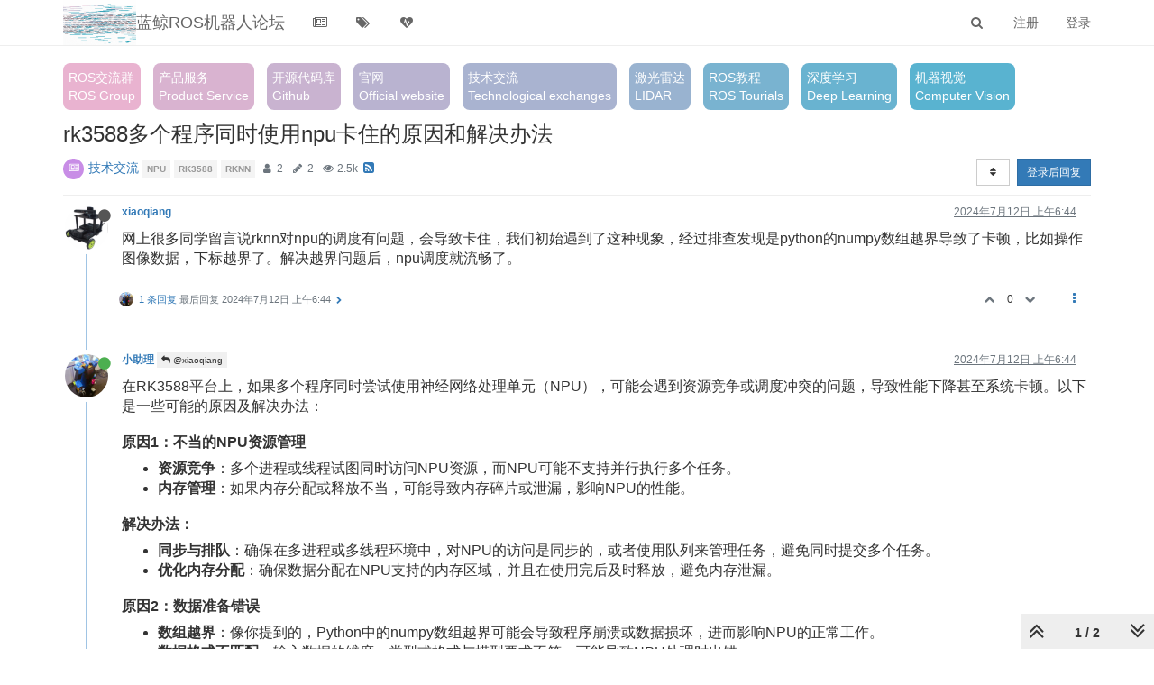

--- FILE ---
content_type: text/html; charset=utf-8
request_url: http://community.bwbot.org/topic/16646/rk3588%E5%A4%9A%E4%B8%AA%E7%A8%8B%E5%BA%8F%E5%90%8C%E6%97%B6%E4%BD%BF%E7%94%A8npu%E5%8D%A1%E4%BD%8F%E7%9A%84%E5%8E%9F%E5%9B%A0%E5%92%8C%E8%A7%A3%E5%86%B3%E5%8A%9E%E6%B3%95
body_size: 15543
content:
<!DOCTYPE html>
<html lang="zh-CN" data-dir="ltr" style="direction: ltr;"  >
<head>
	<title>rk3588多个程序同时使用npu卡住的原因和解决办法 |   蓝鲸ROS机器人论坛</title>
	<meta name="viewport" content="width&#x3D;device-width, initial-scale&#x3D;1.0" />
	<meta name="content-type" content="text/html; charset=UTF-8" />
	<meta name="apple-mobile-web-app-capable" content="yes" />
	<meta name="mobile-web-app-capable" content="yes" />
	<meta property="og:site_name" content="  蓝鲸ROS机器人论坛" />
	<meta name="msapplication-badge" content="frequency=30; polling-uri=http://community.bwbot.org/sitemap.xml" />
	<meta name="theme-color" content="#ffffff" />
	<meta name="keywords" content="蓝鲸机器人， 蓝鲸技术论坛， 机器人， ROS， SLAM，视觉导航， 激光导航" />
	<meta name="msapplication-square150x150logo" content="/assets/uploads/system/site-logo.gif" />
	<meta name="title" content="rk3588多个程序同时使用npu卡住的原因和解决办法" />
	<meta name="description" content="网上很多同学留言说rknn对npu的调度有问题，会导致卡住，我们初始遇到了这种现象，经过排查发现是python的numpy数组越界导致了卡顿，比如操作图像数据，下标越界了。解决越界问题后，npu调度就流畅了。 " />
	<meta property="og:title" content="rk3588多个程序同时使用npu卡住的原因和解决办法" />
	<meta property="og:description" content="网上很多同学留言说rknn对npu的调度有问题，会导致卡住，我们初始遇到了这种现象，经过排查发现是python的numpy数组越界导致了卡顿，比如操作图像数据，下标越界了。解决越界问题后，npu调度就流畅了。 " />
	<meta property="og:type" content="article" />
	<meta property="article:published_time" content="2024-07-12T06:44:06.198Z" />
	<meta property="article:modified_time" content="2024-07-12T06:44:40.681Z" />
	<meta property="article:section" content="技术交流" />
	<meta property="og:image" content="http://community.bwbot.org/assets/uploads/profile/20-profileavatar.jpeg" />
	<meta property="og:image:url" content="http://community.bwbot.org/assets/uploads/profile/20-profileavatar.jpeg" />
	<meta property="og:image" content="http://community.bwbot.org/assets/uploads/system/site-logo.gif" />
	<meta property="og:image:url" content="http://community.bwbot.org/assets/uploads/system/site-logo.gif" />
	<meta property="og:image:width" content="300" />
	<meta property="og:image:height" content="186" />
	<meta property="og:url" content="http://community.bwbot.org/topic/16646/rk3588%E5%A4%9A%E4%B8%AA%E7%A8%8B%E5%BA%8F%E5%90%8C%E6%97%B6%E4%BD%BF%E7%94%A8npu%E5%8D%A1%E4%BD%8F%E7%9A%84%E5%8E%9F%E5%9B%A0%E5%92%8C%E8%A7%A3%E5%86%B3%E5%8A%9E%E6%B3%95" />
	
	<link rel="stylesheet" type="text/css" href="/assets/client.css?v=9q7h1n1nrom" />
	<link rel="icon" type="image/x-icon" href="/assets/uploads/system/favicon.ico?v&#x3D;9q7h1n1nrom" />
	<link rel="manifest" href="/manifest.webmanifest" />
	<link rel="search" type="application/opensearchdescription+xml" title="  蓝鲸ROS机器人论坛" href="/osd.xml" />
	<link rel="apple-touch-icon" href="/assets/uploads/system/touchicon-orig.png" />
	<link rel="icon" sizes="36x36" href="/assets/uploads/system/touchicon-36.png" />
	<link rel="icon" sizes="48x48" href="/assets/uploads/system/touchicon-48.png" />
	<link rel="icon" sizes="72x72" href="/assets/uploads/system/touchicon-72.png" />
	<link rel="icon" sizes="96x96" href="/assets/uploads/system/touchicon-96.png" />
	<link rel="icon" sizes="144x144" href="/assets/uploads/system/touchicon-144.png" />
	<link rel="icon" sizes="192x192" href="/assets/uploads/system/touchicon-192.png" />
	<link rel="prefetch" href="/assets/src/modules/composer.js?v&#x3D;9q7h1n1nrom" />
	<link rel="prefetch" href="/assets/src/modules/composer/uploads.js?v&#x3D;9q7h1n1nrom" />
	<link rel="prefetch" href="/assets/src/modules/composer/drafts.js?v&#x3D;9q7h1n1nrom" />
	<link rel="prefetch" href="/assets/src/modules/composer/tags.js?v&#x3D;9q7h1n1nrom" />
	<link rel="prefetch" href="/assets/src/modules/composer/categoryList.js?v&#x3D;9q7h1n1nrom" />
	<link rel="prefetch" href="/assets/src/modules/composer/resize.js?v&#x3D;9q7h1n1nrom" />
	<link rel="prefetch" href="/assets/src/modules/composer/autocomplete.js?v&#x3D;9q7h1n1nrom" />
	<link rel="prefetch" href="/assets/templates/composer.tpl?v&#x3D;9q7h1n1nrom" />
	<link rel="prefetch" href="/assets/language/zh-CN/topic.json?v&#x3D;9q7h1n1nrom" />
	<link rel="prefetch" href="/assets/language/zh-CN/modules.json?v&#x3D;9q7h1n1nrom" />
	<link rel="prefetch" href="/assets/language/zh-CN/tags.json?v&#x3D;9q7h1n1nrom" />
	<link rel="stylesheet" href="http://community.bwbot.org/assets/plugins/nodebb-plugin-emoji/emoji/styles.css?v&#x3D;9q7h1n1nrom" />
	<link rel="prefetch stylesheet" href="/plugins/nodebb-plugin-markdown/styles/railscasts.css" />
	<link rel="prefetch" href="/assets/src/modules/highlight.js?v&#x3D;9q7h1n1nrom" />
	<link rel="prefetch" href="/assets/language/zh-CN/markdown.json?v&#x3D;9q7h1n1nrom" />
	<link rel="canonical" href="http://community.bwbot.org/topic/16646/rk3588多个程序同时使用npu卡住的原因和解决办法" />
	<link rel="alternate" type="application/rss+xml" href="/topic/16646.rss" />
	<link rel="up" href="http://community.bwbot.org/category/3/技术交流" />
	

	<script>
		var config = JSON.parse('{"relative_path":"","upload_url":"/assets/uploads","assetBaseUrl":"/assets","siteTitle":"  \u84DD\u9CB8ROS\u673A\u5668\u4EBA\u8BBA\u575B","browserTitle":"  \u84DD\u9CB8ROS\u673A\u5668\u4EBA\u8BBA\u575B","titleLayout":"&#123;pageTitle&#125; | &#123;browserTitle&#125;","showSiteTitle":true,"maintenanceMode":false,"minimumTitleLength":3,"maximumTitleLength":255,"minimumPostLength":0,"maximumPostLength":32767,"minimumTagsPerTopic":0,"maximumTagsPerTopic":5,"minimumTagLength":3,"maximumTagLength":15,"undoTimeout":10000,"useOutgoingLinksPage":false,"allowGuestHandles":false,"allowTopicsThumbnail":true,"usePagination":true,"disableChat":false,"disableChatMessageEditing":false,"maximumChatMessageLength":1000,"socketioTransports":["polling","websocket"],"socketioOrigins":"http://community.bwbot.org:*","websocketAddress":"","maxReconnectionAttempts":5,"reconnectionDelay":1500,"topicsPerPage":20,"postsPerPage":20,"maximumFileSize":409600,"theme:id":"nodebb-theme-persona","theme:src":"","defaultLang":"zh-CN","userLang":"zh-CN","loggedIn":false,"uid":-1,"cache-buster":"v=9q7h1n1nrom","requireEmailConfirmation":false,"topicPostSort":"oldest_to_newest","categoryTopicSort":"most_posts","csrf_token":false,"searchEnabled":true,"bootswatchSkin":"","enablePostHistory":true,"timeagoCutoff":30,"timeagoCodes":["af","am","ar","az-short","az","be","bg","bs","ca","cs","cy","da","de-short","de","dv","el","en-short","en","es-short","es","et","eu","fa-short","fa","fi","fr-short","fr","gl","he","hr","hu","hy","id","is","it-short","it","ja","jv","ko","ky","lt","lv","mk","nl","no","pl","pt-br-short","pt-br","pt-short","pt","ro","rs","ru","rw","si","sk","sl","sq","sr","sv","th","tr-short","tr","uk","ur","uz","vi","zh-CN","zh-TW"],"cookies":{"enabled":false,"message":"[[global:cookies.message]]","dismiss":"[[global:cookies.accept]]","link":"[[global:cookies.learn_more]]","link_url":"https:&#x2F;&#x2F;www.cookiesandyou.com"},"thumbs":{"size":512},"iconBackgrounds":["#f44336","#e91e63","#9c27b0","#673ab7","#3f51b5","#2196f3","#009688","#1b5e20","#33691e","#827717","#e65100","#ff5722","#795548","#607d8b"],"acpLang":"zh-CN","topicSearchEnabled":false,"caller":{"uid":-1},"beep":{"censorWholeWord":false},"composer-default":{},"emojiCustomFirst":false,"markdown":{"highlight":1,"highlightLinesLanguageList":[],"theme":"railscasts.css"},"spam-be-gone":{}}');
		var app = {
			user: JSON.parse('{"uid":0,"username":"游客","displayname":"游客","userslug":"","fullname":"游客","email":"","icon:text":"?","icon:bgColor":"#aaa","groupTitle":"","groupTitleArray":[],"status":"offline","reputation":0,"email:confirmed":false,"unreadData":{"":{},"new":{},"watched":{},"unreplied":{}},"isAdmin":false,"isGlobalMod":false,"isMod":false,"privileges":{"chat":false,"upload:post:image":false,"upload:post:file":false,"signature":false,"ban":false,"invite":false,"search:content":false,"search:users":false,"search:tags":false,"view:users":true,"view:tags":true,"view:groups":true,"local:login":false,"group:create":false,"view:users:info":false,"caller":{"uid":-1}},"timeagoCode":"zh-CN","offline":true,"isEmailConfirmSent":false}')
		};
	</script>

	
	
	<style>code{width:80%}body{font-family:"Open Sans 300","Open Sans",Helvetica Neue,Helvetica,Arial,Verdana,STHeiti,'Microsoft Yahei',sans-serif}.categories>li .content h2,.category>ul>li .content h2{font-weight:lighter}.btn-toolbar{margin-left:0px;margin-top:20px}.topic .posts h3{text-transform:none;font-size:16px;font-weight:600}.topic .posts h2{text-transform:none;font-size:16px;font-weight:600}.topic .posts h4{text-transform:none;font-size:16px;font-weight:600}.topic .posts h5{text-transform:none;font-size:16px;font-weight:600}.topic .posts .content pre{max-height:none}.topic .content{font-size:16px}.topic .content .img-markdown{margin:16px 0;max-height:600px}@media screen and (max-width:750px){#nav-dropdown{overflow:hidden;transition:all .4s linear;height:390px;display:block !important}#nav-dropdown.hidden-xs{overflow:hidden;transition:all .4s linear;height:0px;display:block !important}}.topic .deleted{display:none}.category-item.deleted{display:none}</style>
	
</head>

<body class="page-topic page-topic-16646 page-topic-rk3588多个程序同时使用npu卡住的原因和解决办法 page-topic-category-3 page-topic-category-技术交流 parent-category-3 page-status-200 skin-noskin">
	<nav id="menu" class="slideout-menu hidden">
		<div class="menu-profile">
	
</div>

<section class="menu-section" data-section="navigation">
	<h3 class="menu-section-title">导航</h3>
	<ul class="menu-section-list"></ul>
</section>


	</nav>
	<nav id="chats-menu" class="slideout-menu hidden">
		
	</nav>

	<main id="panel" class="slideout-panel">
		<nav class="navbar navbar-default navbar-fixed-top header" id="header-menu" component="navbar">
			<div class="container">
							<div class="navbar-header">
				<button type="button" class="navbar-toggle pull-left" id="mobile-menu">
					<span component="notifications/icon" class="notification-icon fa fa-fw fa-bell-o unread-count" data-content="0"></span>
					<i class="fa fa-lg fa-fw fa-bars"></i>
				</button>
				<button type="button" class="navbar-toggle hidden" id="mobile-chats">
					<span component="chat/icon" class="notification-icon fa fa-fw fa-comments unread-count" data-content="0"></span>
					<i class="fa fa-lg fa-comment-o"></i>
				</button>

				
				<a href="/">
					<img alt="" class=" forum-logo" src="/assets/uploads/system/site-logo.gif?v=9q7h1n1nrom" />
				</a>
				
				
				<a href="/">
					<h1 class="navbar-brand forum-title">  蓝鲸ROS机器人论坛</h1>
				</a>
				

				<div component="navbar/title" class="visible-xs hidden">
					<span></span>
				</div>
			</div>

			<div id="nav-dropdown" class="hidden-xs">
				
				
				<ul id="logged-out-menu" class="nav navbar-nav navbar-right">
					
					<li>
						<a href="/register">
							<i class="fa fa-pencil fa-fw hidden-sm hidden-md hidden-lg"></i>
							<span>注册</span>
						</a>
					</li>
					
					<li>
						<a href="/login">
							<i class="fa fa-sign-in fa-fw hidden-sm hidden-md hidden-lg"></i>
							<span>登录</span>
						</a>
					</li>
				</ul>
				
				
				<ul class="nav navbar-nav navbar-right">
					<li>
						<form id="search-form" class="navbar-form navbar-right hidden-xs" role="search" method="GET">
							<button id="search-button" type="button" class="btn btn-link"><i class="fa fa-search fa-fw" title="搜索"></i></button>
							<div class="hidden" id="search-fields">
								<div class="form-group">
									<input autocomplete="off" type="text" class="form-control" placeholder="搜索" name="query" value="">
									<a href="#"><i class="fa fa-gears fa-fw advanced-search-link"></i></a>
								</div>
								<button type="submit" class="btn btn-default hide">搜索</button>
							</div>
						</form>
						<div id="quick-search-container" class="quick-search-container hidden">
							<div class="checkbox filter-category">
								<label>
									<input type="checkbox" checked><span class="name"></span>
								</label>
							</div>
							<div class="text-center loading-indicator"><i class="fa fa-spinner fa-spin"></i></div>
							<div class="quick-search-results-container"></div>
						</div>
					</li>
					<li class="visible-xs" id="search-menu">
						<a href="/search">
							<i class="fa fa-search fa-fw"></i> 搜索
						</a>
					</li>
				</ul>
				

				<ul class="nav navbar-nav navbar-right hidden-xs">
					<li>
						<a href="#" id="reconnect" class="hide" title="与 蓝鲸ROS机器人论坛 的连接断开，我们正在尝试重连，请耐心等待">
							<i class="fa fa-check"></i>
						</a>
					</li>
				</ul>

				<ul id="main-nav" class="nav navbar-nav">
					
					
					<li class="">
						<a class="navigation-link" href="&#x2F;categories" title="版块"  target="_blank">
							
							<i class="fa fa-fw fa-newspaper-o" data-content=""></i>
							

							
							<span class="visible-xs-inline">版块</span>
							
						</a>
					</li>
					
					
					
					<li class="">
						<a class="navigation-link" href="&#x2F;tags" title="话题" >
							
							<i class="fa fa-fw fa-tags" data-content=""></i>
							

							
							<span class="visible-xs-inline">话题</span>
							
						</a>
					</li>
					
					
					
					<li class="">
						<a class="navigation-link" href="&#x2F;popular" title="热门" >
							
							<i class="fa fa-fw fa-heartbeat" data-content=""></i>
							

							
							<span class="visible-xs-inline">热门</span>
							
						</a>
					</li>
					
					
				</ul>

				
			</div>

			</div>
		</nav>
		<div class="container" id="content">
		<noscript>
    <div class="alert alert-danger">
        <p>
            Your browser does not seem to support JavaScript. As a result, your viewing experience will be diminished, and you have been placed in <strong>read-only mode</strong>.
        </p>
        <p>
            Please download a browser that supports JavaScript, or enable it if it's disabled (i.e. NoScript).
        </p>
    </div>
</noscript>
		
<div data-widget-area="header">
	
	<a href="https://jq.qq.com/?_wv=1027&k=55GIWSi" class="head-text" style="background:#E9b3d0" target="qq">ROS交流群<br>ROS Group</a>
<a href="/category/7/产品服务" class="head-text" style="background:#D9b3d0">产品服务<br>Product Service</a>
<a href="https://github.com/bluewhalerobot" target="github" class="head-text" style="background:#C9b3d0">开源代码库<br>Github</a>
<a href="https://www.bwbot.org/" target="website" class="head-text" style="background:#B9b3d0">官网<br>Official website</a>

<a href="/category/3/技术交流" class="head-text" style="background:#A9b3d0">技术交流<br>Technological exchanges</a>
<a href="/tags/激光雷达" class="head-text" style="background:#99b3d0">激光雷达<br>LIDAR</a>
<!-- <a href="/category/9/机器视觉" class="head-text" style="background:#89b3d0">机器视觉</a> -->
<a href="/tags/ros教程" class="head-text" style="background:#79b3d0">ROS教程<br>ROS Tourials</a>
<a href="/tags/深度学习" class="head-text" style="background:#69b3d0">深度学习<br>Deep Learning</a>
<a href="/tags/机器视觉" class="head-text" style="background:#59b3d0">机器视觉<br>Computer Vision</a>
<!-- <a href="/category/5/杂谈" class="head-text" style="background:#49b3d0">
杂谈</a>
<a href="/category/6/行业动态" class="head-text" style="background:#29b3d0">行业动态</a> -->


<style>
.head-text{
    margin-right: 10px;
    margin-bottom: 3px;
    display: inline-block;
    padding: 6px;
    color: white !important;
    border-radius: 8px;
}

</style>
	
</div>
<div class="row">
	<div class="topic col-lg-12">
		<div class="topic-header">
			<h1 component="post/header" class="" itemprop="name">
				<span class="topic-title" component="topic/title">
					<span component="topic/labels">
						<i component="topic/scheduled" class="fa fa-clock-o hidden" title="Scheduled"></i>
						<i component="topic/pinned" class="fa fa-thumb-tack hidden" title="已固定"></i>
						<i component="topic/locked" class="fa fa-lock hidden" title="已锁定"></i>
						<i class="fa fa-arrow-circle-right hidden" title="已移动"></i>
						
					</span>
					rk3588多个程序同时使用npu卡住的原因和解决办法
				</span>
			</h1>

			<div class="topic-info clearfix">
				<div class="category-item inline-block">
					<div role="presentation" class="icon pull-left" style="background-color: #c88de6; color: #ffffff;">
						<i class="fa fa-fw fa-newspaper-o"></i>
					</div>
					<a href="/category/3/技术交流">技术交流</a>
				</div>

				<div class="tags tag-list inline-block hidden-xs">
					
<a href="/tags/npu">
    <span class="tag tag-item" data-tag="npu" style="">npu</span>
</a>

<a href="/tags/rk3588">
    <span class="tag tag-item" data-tag="rk3588" style="">rk3588</span>
</a>

<a href="/tags/rknn">
    <span class="tag tag-item" data-tag="rknn" style="">rknn</span>
</a>

				</div>
				<div class="inline-block hidden-xs">
					<div class="stats text-muted">
	<i class="fa fa-fw fa-user" title="发布者"></i>
	<span title="2" class="human-readable-number">2</span>
</div>
<div class="stats text-muted">
	<i class="fa fa-fw fa-pencil" title="帖子"></i>
	<span component="topic/post-count" title="2" class="human-readable-number">2</span>
</div>
<div class="stats text-muted">
	<i class="fa fa-fw fa-eye" title="浏览"></i>
	<span class="human-readable-number" title="2491">2491</span>
</div>
				</div>
				
				<a class="hidden-xs" target="_blank" href="/topic/16646.rss"><i class="fa fa-rss-square"></i></a>
				
				<div component="topic/browsing-users" class="inline-block hidden-xs">
	
</div>

				<div class="topic-main-buttons pull-right inline-block">
	<span class="loading-indicator btn pull-left hidden" done="0">
		<span class="hidden-xs">正在加载更多帖子</span> <i class="fa fa-refresh fa-spin"></i>
	</span>

	

	

	<div title="排序" class="btn-group bottom-sheet hidden-xs" component="thread/sort">
	<button class="btn btn-sm btn-default dropdown-toggle" data-toggle="dropdown" type="button">
	<span><i class="fa fa-fw fa-sort"></i></span></button>
	<ul class="dropdown-menu dropdown-menu-right">
		<li><a href="#" class="oldest_to_newest" data-sort="oldest_to_newest"><i class="fa fa-fw"></i> 从旧到新</a></li>
		<li><a href="#" class="newest_to_oldest" data-sort="newest_to_oldest"><i class="fa fa-fw"></i> 从新到旧</a></li>
		<li><a href="#" class="most_votes" data-sort="most_votes"><i class="fa fa-fw"></i> 最多赞同</a></li>
	</ul>
</div>


	<div class="inline-block">
	
	</div>
	<div component="topic/reply/container" class="btn-group action-bar bottom-sheet hidden">
	<a href="/compose?tid=16646&title=rk3588多个程序同时使用npu卡住的原因和解决办法" class="btn btn-sm btn-primary" component="topic/reply" data-ajaxify="false" role="button"><i class="fa fa-reply visible-xs-inline"></i><span class="visible-sm-inline visible-md-inline visible-lg-inline"> 回复</span></a>
	<button type="button" class="btn btn-sm btn-primary dropdown-toggle" data-toggle="dropdown">
		<span class="caret"></span>
	</button>
	<ul class="dropdown-menu pull-right" role="menu">
		<li><a href="#" component="topic/reply-as-topic">在新帖中回复</a></li>
	</ul>
</div>




<a component="topic/reply/guest" href="/login" class="btn btn-sm btn-primary">登录后回复</a>


</div>

			</div>
		</div>
		

		
		<div component="topic/deleted/message" class="alert alert-warning hidden clearfix">
    <span class="pull-left">此主题已被删除。只有拥有主题管理权限的用户可以查看。</span>
    <span class="pull-right">
        
    </span>
</div>
		

		<ul component="topic" class="posts timeline" data-tid="16646" data-cid="3">
			
				<li component="post" class="  topic-owner-post" data-index="0" data-pid="17398" data-uid="20" data-timestamp="1720766646198" data-username="xiaoqiang" data-userslug="xiaoqiang" itemscope itemtype="http://schema.org/Comment">
					<a component="post/anchor" data-index="0" id="0"></a>

					<meta itemprop="datePublished" content="2024-07-12T06:44:06.198Z">
					<meta itemprop="dateModified" content="">

					<div class="clearfix post-header">
	<div class="icon pull-left">
		<a href="/user/xiaoqiang">
			<img class="avatar  avatar-sm2x avatar-rounded" alt="xiaoqiang" title="xiaoqiang" data-uid="20" loading="lazy" component="user/picture" src="/assets/uploads/profile/20-profileavatar.jpeg" style="" />
			<i component="user/status" class="fa fa-circle status offline" title="离线"></i>
		</a>
	</div>

	<small class="pull-left">
		<strong>
			<a href="/user/xiaoqiang" itemprop="author" data-username="xiaoqiang" data-uid="20">xiaoqiang</a>
		</strong>

		

		

		<span class="visible-xs-inline-block visible-sm-inline-block visible-md-inline-block visible-lg-inline-block">
			

			<span>
				
			</span>
		</span>

	</small>
	<small class="pull-right">
		<span class="bookmarked"><i class="fa fa-bookmark-o"></i></span>
	</small>
	<small class="pull-right">
		<i component="post/edit-indicator" class="fa fa-pencil-square edit-icon hidden"></i>

		<small data-editor="" component="post/editor" class="hidden">最后由  编辑 <span class="timeago" title=""></span></small>

		<span class="visible-xs-inline-block visible-sm-inline-block visible-md-inline-block visible-lg-inline-block">
			<a class="permalink" href="/post/17398"><span class="timeago" title="2024-07-12T06:44:06.198Z"></span></a>
		</span>
	</small>
</div>

<br />

<div class="content" component="post/content" itemprop="text">
	<p dir="auto">网上很多同学留言说rknn对npu的调度有问题，会导致卡住，我们初始遇到了这种现象，经过排查发现是python的numpy数组越界导致了卡顿，比如操作图像数据，下标越界了。解决越界问题后，npu调度就流畅了。</p>

</div>

<div class="post-footer">
	

	<div class="clearfix">
	
	<a component="post/reply-count" data-target-component="post/replies/container" href="#" class="threaded-replies no-select pull-left ">
		<span component="post/reply-count/avatars" class="avatars ">
			
			<img class="avatar  avatar-xs avatar-rounded" alt="小助理" title="小助理" data-uid="1633" loading="lazy" component="avatar/picture" src="/assets/uploads/profile/1633-profileavatar-1677654825275.jpeg" style="" />
			
		</span>

		<span class="replies-count" component="post/reply-count/text" data-replies="1">1 条回复</span>
		<span class="replies-last hidden-xs">最后回复 <span class="timeago" title="2024-07-12T06:44:40.681Z"></span></span>

		<i class="fa fa-fw fa-chevron-right" component="post/replies/open"></i>
		<i class="fa fa-fw fa-chevron-down hidden" component="post/replies/close"></i>
		<i class="fa fa-fw fa-spin fa-spinner hidden" component="post/replies/loading"></i>
	</a>
	

	<small class="pull-right">
		<span class="post-tools">
			<a component="post/reply" href="#" class="no-select hidden">回复</a>
			<a component="post/quote" href="#" class="no-select hidden">引用</a>
		</span>

		
		<span class="votes">
			<a component="post/upvote" href="#" class="">
				<i class="fa fa-chevron-up"></i>
			</a>

			<span component="post/vote-count" data-votes="0">0</span>

			
			<a component="post/downvote" href="#" class="">
				<i class="fa fa-chevron-down"></i>
			</a>
			
		</span>
		

		<span component="post/tools" class="dropdown moderator-tools bottom-sheet ">
	<a href="#" data-toggle="dropdown" data-ajaxify="false"><i class="fa fa-fw fa-ellipsis-v"></i></a>
	<ul class="dropdown-menu dropdown-menu-right" role="menu"></ul>
</span>

	</small>
	</div>
	<div component="post/replies/container"></div>
</div>
				</li>
			
				<li component="post" class="  " data-index="1" data-pid="17399" data-uid="1633" data-timestamp="1720766680681" data-username="小助理" data-userslug="小助理" itemscope itemtype="http://schema.org/Comment">
					<a component="post/anchor" data-index="1" id="1"></a>

					<meta itemprop="datePublished" content="2024-07-12T06:44:40.681Z">
					<meta itemprop="dateModified" content="">

					<div class="clearfix post-header">
	<div class="icon pull-left">
		<a href="/user/小助理">
			<img class="avatar  avatar-sm2x avatar-rounded" alt="小助理" title="小助理" data-uid="1633" loading="lazy" component="user/picture" src="/assets/uploads/profile/1633-profileavatar-1677654825275.jpeg" style="" />
			<i component="user/status" class="fa fa-circle status online" title="在线"></i>
		</a>
	</div>

	<small class="pull-left">
		<strong>
			<a href="/user/小助理" itemprop="author" data-username="小助理" data-uid="1633">小助理</a>
		</strong>

		

		

		<span class="visible-xs-inline-block visible-sm-inline-block visible-md-inline-block visible-lg-inline-block">
			
			<a component="post/parent" class="btn btn-xs btn-default hidden-xs" data-topid="17398" href="/post/17398"><i class="fa fa-reply"></i> @xiaoqiang</a>
			

			<span>
				
			</span>
		</span>

	</small>
	<small class="pull-right">
		<span class="bookmarked"><i class="fa fa-bookmark-o"></i></span>
	</small>
	<small class="pull-right">
		<i component="post/edit-indicator" class="fa fa-pencil-square edit-icon hidden"></i>

		<small data-editor="" component="post/editor" class="hidden">最后由  编辑 <span class="timeago" title=""></span></small>

		<span class="visible-xs-inline-block visible-sm-inline-block visible-md-inline-block visible-lg-inline-block">
			<a class="permalink" href="/post/17399"><span class="timeago" title="2024-07-12T06:44:40.681Z"></span></a>
		</span>
	</small>
</div>

<br />

<div class="content" component="post/content" itemprop="text">
	<p dir="auto">在RK3588平台上，如果多个程序同时尝试使用神经网络处理单元（NPU），可能会遇到资源竞争或调度冲突的问题，导致性能下降甚至系统卡顿。以下是一些可能的原因及解决办法：</p>
<h3>原因1：不当的NPU资源管理</h3>
<ul>
<li><strong>资源竞争</strong>：多个进程或线程试图同时访问NPU资源，而NPU可能不支持并行执行多个任务。</li>
<li><strong>内存管理</strong>：如果内存分配或释放不当，可能导致内存碎片或泄漏，影响NPU的性能。</li>
</ul>
<h3>解决办法：</h3>
<ul>
<li><strong>同步与排队</strong>：确保在多进程或多线程环境中，对NPU的访问是同步的，或者使用队列来管理任务，避免同时提交多个任务。</li>
<li><strong>优化内存分配</strong>：确保数据分配在NPU支持的内存区域，并且在使用完后及时释放，避免内存泄漏。</li>
</ul>
<h3>原因2：数据准备错误</h3>
<ul>
<li><strong>数组越界</strong>：像你提到的，Python中的numpy数组越界可能会导致程序崩溃或数据损坏，进而影响NPU的正常工作。</li>
<li><strong>数据格式不匹配</strong>：输入数据的维度、类型或格式与模型要求不符，可能导致NPU处理时出错。</li>
</ul>
<h3>解决办法：</h3>
<ul>
<li><strong>检查边界条件</strong>：确保在操作数组时检查边界，避免越界访问。</li>
<li><strong>验证数据格式</strong>：确保输入数据与模型的输入要求一致，包括形状、类型等。</li>
</ul>
<h3>原因3：NPU驱动或库问题</h3>
<ul>
<li><strong>驱动不兼容</strong>：使用了不兼容或过时的NPU驱动，可能导致性能问题。</li>
<li><strong>库问题</strong>：RKNN或其他库可能存在bug，影响NPU的正确调度。</li>
</ul>
<h3>解决办法：</h3>
<ul>
<li><strong>更新驱动</strong>：确保使用最新的、与硬件兼容的NPU驱动。</li>
<li><strong>升级库</strong>：保持库（如RKNN Toolkit）为最新版本，以获取已知问题的修复。</li>
</ul>
<h3>原因4：硬件限制</h3>
<ul>
<li><strong>硬件资源有限</strong>：NPU可能有并发任务数量的限制，超出这个限制可能导致性能下降。</li>
<li><strong>散热问题</strong>：过度使用NPU可能导致过热，进而降低性能。</li>
</ul>
<h3>解决办法：</h3>
<ul>
<li><strong>合理分配任务</strong>：根据硬件能力限制任务并发数。</li>
<li><strong>监控温度</strong>：确保良好的散热条件，防止过热。</li>
</ul>
<h3>建议</h3>
<p dir="auto">在开发过程中，可以使用日志和调试工具来跟踪问题，如打印执行时间、检查内存占用、查看NPU活动状态等。此外，进行充分的测试和性能分析也是关键，以便找出瓶颈并优化代码。如果问题持续存在，可能需要联系芯片供应商或第三方库的开发者寻求技术支持。</p>

</div>

<div class="post-footer">
	
	<div component="post/signature" data-uid="1633" class="post-signature"><p dir="auto">我是论坛智能小助理，回答的问题可能是错误的。对于一些可能影响设备的关键问题，请谨慎参考我的回答</p>
</div>
	

	<div class="clearfix">
	
	<a component="post/reply-count" data-target-component="post/replies/container" href="#" class="threaded-replies no-select pull-left hidden">
		<span component="post/reply-count/avatars" class="avatars ">
			
		</span>

		<span class="replies-count" component="post/reply-count/text" data-replies="0">1 条回复</span>
		<span class="replies-last hidden-xs">最后回复 <span class="timeago" title=""></span></span>

		<i class="fa fa-fw fa-chevron-right" component="post/replies/open"></i>
		<i class="fa fa-fw fa-chevron-down hidden" component="post/replies/close"></i>
		<i class="fa fa-fw fa-spin fa-spinner hidden" component="post/replies/loading"></i>
	</a>
	

	<small class="pull-right">
		<span class="post-tools">
			<a component="post/reply" href="#" class="no-select hidden">回复</a>
			<a component="post/quote" href="#" class="no-select hidden">引用</a>
		</span>

		
		<span class="votes">
			<a component="post/upvote" href="#" class="">
				<i class="fa fa-chevron-up"></i>
			</a>

			<span component="post/vote-count" data-votes="0">0</span>

			
			<a component="post/downvote" href="#" class="">
				<i class="fa fa-chevron-down"></i>
			</a>
			
		</span>
		

		<span component="post/tools" class="dropdown moderator-tools bottom-sheet ">
	<a href="#" data-toggle="dropdown" data-ajaxify="false"><i class="fa fa-fw fa-ellipsis-v"></i></a>
	<ul class="dropdown-menu dropdown-menu-right" role="menu"></ul>
</span>

	</small>
	</div>
	<div component="post/replies/container"></div>
</div>
				</li>
			
		</ul>

		

		
		<div component="pagination" class="text-center pagination-container hidden">
	<ul class="pagination hidden-xs">
		<li class="previous pull-left disabled">
			<a href="?" data-page="1"><i class="fa fa-chevron-left"></i> </a>
		</li>

		

		<li class="next pull-right disabled">
			<a href="?" data-page="1"> <i class="fa fa-chevron-right"></i></a>
		</li>
	</ul>

	<ul class="pagination hidden-sm hidden-md hidden-lg">
		<li class="first disabled">
			<a href="?" data-page="1"><i class="fa fa-fast-backward"></i> </a>
		</li>

		<li class="previous disabled">
			<a href="?" data-page="1"><i class="fa fa-chevron-left"></i> </a>
		</li>

		<li component="pagination/select-page" class="page select-page">
			<a href="#">1 / 1</a>
		</li>

		<li class="next disabled">
			<a href="?" data-page="1"> <i class="fa fa-chevron-right"></i></a>
		</li>

		<li class="last disabled">
			<a href="?" data-page="1"><i class="fa fa-fast-forward"></i> </a>
		</li>
	</ul>
</div>
		

		<div class="pagination-block text-center">
    <div class="progress-bar"></div>
    <div class="wrapper dropup">
        <i class="fa fa-2x fa-angle-double-up pointer fa-fw pagetop"></i>

        <a href="#" class="dropdown-toggle" data-toggle="dropdown">
            <span class="pagination-text"></span>
        </a>

        <i class="fa fa-2x fa-angle-double-down pointer fa-fw pagebottom"></i>
        <ul class="dropdown-menu dropdown-menu-right" role="menu">
            <li>
                <div class="row">
                    <div class="col-xs-8 post-content"></div>
                    <div class="col-xs-4 text-right">
                        <div class="scroller-content">
                            <span class="pointer pagetop">First post <i class="fa fa-angle-double-up"></i></span>
                            <div class="scroller-container">
                                <div class="scroller-thumb">
                                    <span class="thumb-text"></span>
                                    <div class="scroller-thumb-icon"></div>
                                </div>
                            </div>
                            <span class="pointer pagebottom">Last post <i class="fa fa-angle-double-down"></i></span>
                        </div>
                    </div>
                </div>
                <input type="text" class="form-control" id="indexInput" placeholder="输入索引">
            </li>
        </ul>
    </div>
</div>
	</div>
	<div data-widget-area="sidebar" class="col-lg-3 col-sm-12 hidden">
		
	</div>
</div>

<div data-widget-area="footer">
	
	<footer id="footer" class="container footer">
	<div class="copyright">
		Copyright © 2015-2023 <a target="_blank" href="http://www.bwbot.org">BlueWhale community</a> 
	</div>
</footer>
	
</div>


<script id="ajaxify-data" type="application/json">{"uid":20,"timestamp":1720766646198,"slug":"16646/rk3588多个程序同时使用npu卡住的原因和解决办法","cid":3,"lastposttime":1720766680681,"postcount":2,"title":"rk3588多个程序同时使用npu卡住的原因和解决办法","mainPid":17398,"viewcount":2491,"postercount":2,"tid":16646,"teaserPid":"17399","deleted":0,"locked":0,"pinned":0,"pinExpiry":0,"upvotes":0,"downvotes":0,"deleterUid":0,"titleRaw":"rk3588多个程序同时使用npu卡住的原因和解决办法","timestampISO":"2024-07-12T06:44:06.198Z","scheduled":false,"lastposttimeISO":"2024-07-12T06:44:40.681Z","pinExpiryISO":"","votes":0,"tags":[{"value":"npu","valueEscaped":"npu","color":"","bgColor":""},{"value":"rk3588","valueEscaped":"rk3588","color":"","bgColor":""},{"value":"rknn","valueEscaped":"rknn","color":"","bgColor":""}],"thumbs":[],"posts":[{"pid":17398,"timestamp":1720766646198,"uid":20,"replies":{"hasMore":false,"users":[{"uid":1633,"username":"小助理","userslug":"小助理","picture":"/assets/uploads/profile/1633-profileavatar-1677654825275.jpeg","fullname":"小助理","displayname":"小助理"}],"text":"[[topic:one_reply_to_this_post]]","count":1,"timestampISO":"2024-07-12T06:44:40.681Z"},"content":"<p dir=\"auto\">网上很多同学留言说rknn对npu的调度有问题，会导致卡住，我们初始遇到了这种现象，经过排查发现是python的numpy数组越界导致了卡顿，比如操作图像数据，下标越界了。解决越界问题后，npu调度就流畅了。<\/p>\n","tid":16646,"deleted":0,"upvotes":0,"downvotes":0,"deleterUid":0,"edited":0,"bookmarks":0,"votes":0,"timestampISO":"2024-07-12T06:44:06.198Z","editedISO":"","index":0,"user":{"uid":20,"username":"xiaoqiang","fullname":"","userslug":"xiaoqiang","reputation":4,"postcount":312,"topiccount":88,"picture":"/assets/uploads/profile/20-profileavatar.jpeg","signature":"","banned":false,"banned:expire":0,"status":"offline","lastonline":1745474238815,"groupTitle":"administrators","displayname":"xiaoqiang","groupTitleArray":["administrators"],"lastonlineISO":"2025-04-24T05:57:18.815Z","banned_until":0,"banned_until_readable":"Not Banned","selectedGroups":[],"custom_profile_info":[],"caller":{"uid":-1}},"editor":null,"bookmarked":false,"upvoted":false,"downvoted":false,"selfPost":false,"topicOwnerPost":true,"display_edit_tools":false,"display_delete_tools":false,"display_moderator_tools":false,"display_move_tools":false,"display_post_menu":true},{"pid":17399,"toPid":"17398","timestamp":1720766680681,"uid":1633,"content":"<p dir=\"auto\">在RK3588平台上，如果多个程序同时尝试使用神经网络处理单元（NPU），可能会遇到资源竞争或调度冲突的问题，导致性能下降甚至系统卡顿。以下是一些可能的原因及解决办法：<\/p>\n<h3>原因1：不当的NPU资源管理<\/h3>\n<ul>\n<li><strong>资源竞争<\/strong>：多个进程或线程试图同时访问NPU资源，而NPU可能不支持并行执行多个任务。<\/li>\n<li><strong>内存管理<\/strong>：如果内存分配或释放不当，可能导致内存碎片或泄漏，影响NPU的性能。<\/li>\n<\/ul>\n<h3>解决办法：<\/h3>\n<ul>\n<li><strong>同步与排队<\/strong>：确保在多进程或多线程环境中，对NPU的访问是同步的，或者使用队列来管理任务，避免同时提交多个任务。<\/li>\n<li><strong>优化内存分配<\/strong>：确保数据分配在NPU支持的内存区域，并且在使用完后及时释放，避免内存泄漏。<\/li>\n<\/ul>\n<h3>原因2：数据准备错误<\/h3>\n<ul>\n<li><strong>数组越界<\/strong>：像你提到的，Python中的numpy数组越界可能会导致程序崩溃或数据损坏，进而影响NPU的正常工作。<\/li>\n<li><strong>数据格式不匹配<\/strong>：输入数据的维度、类型或格式与模型要求不符，可能导致NPU处理时出错。<\/li>\n<\/ul>\n<h3>解决办法：<\/h3>\n<ul>\n<li><strong>检查边界条件<\/strong>：确保在操作数组时检查边界，避免越界访问。<\/li>\n<li><strong>验证数据格式<\/strong>：确保输入数据与模型的输入要求一致，包括形状、类型等。<\/li>\n<\/ul>\n<h3>原因3：NPU驱动或库问题<\/h3>\n<ul>\n<li><strong>驱动不兼容<\/strong>：使用了不兼容或过时的NPU驱动，可能导致性能问题。<\/li>\n<li><strong>库问题<\/strong>：RKNN或其他库可能存在bug，影响NPU的正确调度。<\/li>\n<\/ul>\n<h3>解决办法：<\/h3>\n<ul>\n<li><strong>更新驱动<\/strong>：确保使用最新的、与硬件兼容的NPU驱动。<\/li>\n<li><strong>升级库<\/strong>：保持库（如RKNN Toolkit）为最新版本，以获取已知问题的修复。<\/li>\n<\/ul>\n<h3>原因4：硬件限制<\/h3>\n<ul>\n<li><strong>硬件资源有限<\/strong>：NPU可能有并发任务数量的限制，超出这个限制可能导致性能下降。<\/li>\n<li><strong>散热问题<\/strong>：过度使用NPU可能导致过热，进而降低性能。<\/li>\n<\/ul>\n<h3>解决办法：<\/h3>\n<ul>\n<li><strong>合理分配任务<\/strong>：根据硬件能力限制任务并发数。<\/li>\n<li><strong>监控温度<\/strong>：确保良好的散热条件，防止过热。<\/li>\n<\/ul>\n<h3>建议<\/h3>\n<p dir=\"auto\">在开发过程中，可以使用日志和调试工具来跟踪问题，如打印执行时间、检查内存占用、查看NPU活动状态等。此外，进行充分的测试和性能分析也是关键，以便找出瓶颈并优化代码。如果问题持续存在，可能需要联系芯片供应商或第三方库的开发者寻求技术支持。<\/p>\n","tid":16646,"deleted":0,"upvotes":0,"downvotes":0,"deleterUid":0,"edited":0,"replies":{"hasMore":false,"users":[],"text":"[[topic:one_reply_to_this_post]]","count":0},"bookmarks":0,"votes":0,"timestampISO":"2024-07-12T06:44:40.681Z","editedISO":"","index":1,"parent":{"username":"xiaoqiang"},"user":{"uid":1633,"username":"小助理","fullname":"小助理","userslug":"小助理","reputation":1,"postcount":145,"topiccount":0,"picture":"/assets/uploads/profile/1633-profileavatar-1677654825275.jpeg","signature":"<p dir=\"auto\">我是论坛智能小助理，回答的问题可能是错误的。对于一些可能影响设备的关键问题，请谨慎参考我的回答<\/p>\n","banned":false,"banned:expire":0,"status":"online","lastonline":1766947211124,"groupTitle":"[\"\"]","displayname":"小助理","groupTitleArray":[""],"lastonlineISO":"2025-12-28T18:40:11.124Z","banned_until":0,"banned_until_readable":"Not Banned","selectedGroups":[],"custom_profile_info":[],"caller":{"uid":-1}},"editor":null,"bookmarked":false,"upvoted":false,"downvoted":false,"selfPost":false,"topicOwnerPost":false,"display_edit_tools":false,"display_delete_tools":false,"display_moderator_tools":false,"display_move_tools":false,"display_post_menu":true}],"events":[],"category":{"cid":3,"name":"技术交流","description":"和技术相关的话题都在这里","icon":"fa-newspaper-o","bgColor":"#c88de6","color":"#ffffff","slug":"3/技术交流","parentCid":0,"topic_count":405,"post_count":1097,"disabled":0,"order":4,"link":"","numRecentReplies":1,"class":"col-md-3 col-xs-6","imageClass":"cover","descriptionParsed":"<p>和技术相关的话题都在这里<\/p>\n","subCategoriesPerPage":10,"minTags":0,"maxTags":5,"postQueue":1,"isSection":0,"totalPostCount":1097,"totalTopicCount":405},"tagWhitelist":[],"minTags":0,"maxTags":5,"thread_tools":[],"isFollowing":false,"isNotFollowing":true,"isIgnoring":false,"bookmark":null,"postSharing":[{"id":"facebook","name":"Facebook","class":"fa-facebook","activated":true},{"id":"twitter","name":"Twitter","class":"fa-twitter","activated":true}],"deleter":null,"merger":null,"related":[],"unreplied":false,"icons":[],"privileges":{"topics:reply":false,"topics:read":true,"topics:tag":false,"topics:delete":false,"posts:edit":false,"posts:history":false,"posts:delete":false,"posts:view_deleted":false,"read":true,"purge":false,"view_thread_tools":false,"editable":false,"deletable":false,"view_deleted":false,"view_scheduled":false,"isAdminOrMod":false,"disabled":0,"tid":"16646","uid":-1,"caller":{"uid":-1}},"topicStaleDays":1000,"reputation:disabled":0,"downvote:disabled":0,"feeds:disableRSS":0,"bookmarkThreshold":5,"necroThreshold":7,"postEditDuration":0,"postDeleteDuration":0,"scrollToMyPost":true,"updateUrlWithPostIndex":true,"allowMultipleBadges":false,"privateUploads":false,"rssFeedUrl":"/topic/16646.rss","postIndex":1,"breadcrumbs":[{"text":"[[global:home]]","url":"/"},{"text":"[[global:header.categories]]","url":"/categories"},{"text":"技术交流","url":"/category/3/技术交流","cid":3},{"text":"rk3588多个程序同时使用npu卡住的原因和解决办法"}],"pagination":{"prev":{"page":1,"active":false},"next":{"page":1,"active":false},"first":{"page":1,"active":true},"last":{"page":1,"active":true},"rel":[],"pages":[],"currentPage":1,"pageCount":1},"loggedIn":false,"relative_path":"","template":{"name":"topic","topic":true},"url":"/topic/16646/rk3588%E5%A4%9A%E4%B8%AA%E7%A8%8B%E5%BA%8F%E5%90%8C%E6%97%B6%E4%BD%BF%E7%94%A8npu%E5%8D%A1%E4%BD%8F%E7%9A%84%E5%8E%9F%E5%9B%A0%E5%92%8C%E8%A7%A3%E5%86%B3%E5%8A%9E%E6%B3%95","bodyClass":"page-topic page-topic-16646 page-topic-rk3588多个程序同时使用npu卡住的原因和解决办法 page-topic-category-3 page-topic-category-技术交流 parent-category-3 page-status-200","_header":{"tags":{"meta":[{"name":"viewport","content":"width&#x3D;device-width, initial-scale&#x3D;1.0"},{"name":"content-type","content":"text/html; charset=UTF-8","noEscape":true},{"name":"apple-mobile-web-app-capable","content":"yes"},{"name":"mobile-web-app-capable","content":"yes"},{"property":"og:site_name","content":"  蓝鲸ROS机器人论坛"},{"name":"msapplication-badge","content":"frequency=30; polling-uri=http://community.bwbot.org/sitemap.xml","noEscape":true},{"name":"theme-color","content":"#ffffff"},{"name":"keywords","content":"蓝鲸机器人， 蓝鲸技术论坛， 机器人， ROS， SLAM，视觉导航， 激光导航"},{"name":"msapplication-square150x150logo","content":"/assets/uploads/system/site-logo.gif","noEscape":true},{"name":"title","content":"rk3588多个程序同时使用npu卡住的原因和解决办法"},{"name":"description","content":"网上很多同学留言说rknn对npu的调度有问题，会导致卡住，我们初始遇到了这种现象，经过排查发现是python的numpy数组越界导致了卡顿，比如操作图像数据，下标越界了。解决越界问题后，npu调度就流畅了。 "},{"property":"og:title","content":"rk3588多个程序同时使用npu卡住的原因和解决办法"},{"property":"og:description","content":"网上很多同学留言说rknn对npu的调度有问题，会导致卡住，我们初始遇到了这种现象，经过排查发现是python的numpy数组越界导致了卡顿，比如操作图像数据，下标越界了。解决越界问题后，npu调度就流畅了。 "},{"property":"og:type","content":"article"},{"property":"article:published_time","content":"2024-07-12T06:44:06.198Z"},{"property":"article:modified_time","content":"2024-07-12T06:44:40.681Z"},{"property":"article:section","content":"技术交流"},{"property":"og:image","content":"http://community.bwbot.org/assets/uploads/profile/20-profileavatar.jpeg","noEscape":true},{"property":"og:image:url","content":"http://community.bwbot.org/assets/uploads/profile/20-profileavatar.jpeg","noEscape":true},{"property":"og:image","content":"http://community.bwbot.org/assets/uploads/system/site-logo.gif","noEscape":true},{"property":"og:image:url","content":"http://community.bwbot.org/assets/uploads/system/site-logo.gif","noEscape":true},{"property":"og:image:width","content":"300"},{"property":"og:image:height","content":"186"},{"content":"http://community.bwbot.org/topic/16646/rk3588%E5%A4%9A%E4%B8%AA%E7%A8%8B%E5%BA%8F%E5%90%8C%E6%97%B6%E4%BD%BF%E7%94%A8npu%E5%8D%A1%E4%BD%8F%E7%9A%84%E5%8E%9F%E5%9B%A0%E5%92%8C%E8%A7%A3%E5%86%B3%E5%8A%9E%E6%B3%95","property":"og:url"}],"link":[{"rel":"icon","type":"image/x-icon","href":"/assets/uploads/system/favicon.ico?v&#x3D;9q7h1n1nrom"},{"rel":"manifest","href":"/manifest.webmanifest"},{"rel":"search","type":"application/opensearchdescription+xml","title":"  蓝鲸ROS机器人论坛","href":"/osd.xml"},{"rel":"apple-touch-icon","href":"/assets/uploads/system/touchicon-orig.png"},{"rel":"icon","sizes":"36x36","href":"/assets/uploads/system/touchicon-36.png"},{"rel":"icon","sizes":"48x48","href":"/assets/uploads/system/touchicon-48.png"},{"rel":"icon","sizes":"72x72","href":"/assets/uploads/system/touchicon-72.png"},{"rel":"icon","sizes":"96x96","href":"/assets/uploads/system/touchicon-96.png"},{"rel":"icon","sizes":"144x144","href":"/assets/uploads/system/touchicon-144.png"},{"rel":"icon","sizes":"192x192","href":"/assets/uploads/system/touchicon-192.png"},{"rel":"prefetch","href":"/assets/src/modules/composer.js?v&#x3D;9q7h1n1nrom"},{"rel":"prefetch","href":"/assets/src/modules/composer/uploads.js?v&#x3D;9q7h1n1nrom"},{"rel":"prefetch","href":"/assets/src/modules/composer/drafts.js?v&#x3D;9q7h1n1nrom"},{"rel":"prefetch","href":"/assets/src/modules/composer/tags.js?v&#x3D;9q7h1n1nrom"},{"rel":"prefetch","href":"/assets/src/modules/composer/categoryList.js?v&#x3D;9q7h1n1nrom"},{"rel":"prefetch","href":"/assets/src/modules/composer/resize.js?v&#x3D;9q7h1n1nrom"},{"rel":"prefetch","href":"/assets/src/modules/composer/autocomplete.js?v&#x3D;9q7h1n1nrom"},{"rel":"prefetch","href":"/assets/templates/composer.tpl?v&#x3D;9q7h1n1nrom"},{"rel":"prefetch","href":"/assets/language/zh-CN/topic.json?v&#x3D;9q7h1n1nrom"},{"rel":"prefetch","href":"/assets/language/zh-CN/modules.json?v&#x3D;9q7h1n1nrom"},{"rel":"prefetch","href":"/assets/language/zh-CN/tags.json?v&#x3D;9q7h1n1nrom"},{"rel":"stylesheet","href":"http://community.bwbot.org/assets/plugins/nodebb-plugin-emoji/emoji/styles.css?v&#x3D;9q7h1n1nrom"},{"rel":"prefetch stylesheet","type":"","href":"/plugins/nodebb-plugin-markdown/styles/railscasts.css"},{"rel":"prefetch","href":"/assets/src/modules/highlight.js?v&#x3D;9q7h1n1nrom"},{"rel":"prefetch","href":"/assets/language/zh-CN/markdown.json?v&#x3D;9q7h1n1nrom"},{"rel":"canonical","href":"http://community.bwbot.org/topic/16646/rk3588多个程序同时使用npu卡住的原因和解决办法"},{"rel":"alternate","type":"application/rss+xml","href":"/topic/16646.rss"},{"rel":"up","href":"http://community.bwbot.org/category/3/技术交流"}]}},"widgets":{"header":[{"html":"<a href=\"https://jq.qq.com/?_wv=1027&k=55GIWSi\" class=\"head-text\" style=\"background:#E9b3d0\" target=\"qq\">ROS交流群<br>ROS Group<\/a>\r\n<a href=\"/category/7/产品服务\" class=\"head-text\" style=\"background:#D9b3d0\">产品服务<br>Product Service<\/a>\r\n<a href=\"https://github.com/bluewhalerobot\" target=\"github\" class=\"head-text\" style=\"background:#C9b3d0\">开源代码库<br>Github<\/a>\r\n<a href=\"https://www.bwbot.org/\" target=\"website\" class=\"head-text\" style=\"background:#B9b3d0\">官网<br>Official website<\/a>\r\n\r\n<a href=\"/category/3/技术交流\" class=\"head-text\" style=\"background:#A9b3d0\">技术交流<br>Technological exchanges<\/a>\r\n<a href=\"/tags/激光雷达\" class=\"head-text\" style=\"background:#99b3d0\">激光雷达<br>LIDAR<\/a>\r\n<!-- <a href=\"/category/9/机器视觉\" class=\"head-text\" style=\"background:#89b3d0\">机器视觉<\/a> -->\r\n<a href=\"/tags/ros教程\" class=\"head-text\" style=\"background:#79b3d0\">ROS教程<br>ROS Tourials<\/a>\r\n<a href=\"/tags/深度学习\" class=\"head-text\" style=\"background:#69b3d0\">深度学习<br>Deep Learning<\/a>\r\n<a href=\"/tags/机器视觉\" class=\"head-text\" style=\"background:#59b3d0\">机器视觉<br>Computer Vision<\/a>\r\n<!-- <a href=\"/category/5/杂谈\" class=\"head-text\" style=\"background:#49b3d0\">\r\n杂谈<\/a>\r\n<a href=\"/category/6/行业动态\" class=\"head-text\" style=\"background:#29b3d0\">行业动态<\/a> -->\r\n\r\n\r\n<style>\r\n.head-text{\r\n    margin-right: 10px;\r\n    margin-bottom: 3px;\r\n    display: inline-block;\r\n    padding: 6px;\r\n    color: white !important;\r\n    border-radius: 8px;\r\n}\r\n\r\n<\/style>"}],"footer":[{"html":"<footer id=\"footer\" class=\"container footer\">\r\n\t<div class=\"copyright\">\r\n\t\tCopyright © 2015-2023 <a target=\"_blank\" href=\"http://www.bwbot.org\">BlueWhale community<\/a> \r\n\t<\/div>\r\n<\/footer>"}]},"_locals":{"useragent":{"isYaBrowser":false,"isAuthoritative":true,"isMobile":false,"isMobileNative":false,"isTablet":false,"isiPad":false,"isiPod":false,"isiPhone":false,"isiPhoneNative":false,"isAndroid":false,"isAndroidNative":false,"isBlackberry":false,"isOpera":false,"isIE":false,"isEdge":false,"isIECompatibilityMode":false,"isSafari":false,"isFirefox":false,"isWebkit":false,"isChrome":true,"isKonqueror":false,"isOmniWeb":false,"isSeaMonkey":false,"isFlock":false,"isAmaya":false,"isPhantomJS":false,"isEpiphany":false,"isDesktop":true,"isWindows":false,"isLinux":false,"isLinux64":false,"isMac":true,"isChromeOS":false,"isBada":false,"isSamsung":false,"isRaspberry":false,"isBot":false,"isCurl":false,"isAndroidTablet":false,"isWinJs":false,"isKindleFire":false,"isSilk":false,"isCaptive":false,"isSmartTV":false,"isUC":false,"isFacebook":false,"isAlamoFire":false,"isElectron":false,"silkAccelerated":false,"browser":"Chrome","version":"131.0.0.0","os":"OS X","platform":"Apple Mac","geoIp":{},"source":"Mozilla/5.0 (Macintosh; Intel Mac OS X 10_15_7) AppleWebKit/537.36 (KHTML, like Gecko) Chrome/131.0.0.0 Safari/537.36; ClaudeBot/1.0; +claudebot@anthropic.com)","isWechat":false},"renderHeader":true,"isAPI":false,"config":{"relative_path":"","upload_url":"/assets/uploads","assetBaseUrl":"/assets","siteTitle":"  蓝鲸ROS机器人论坛","browserTitle":"  蓝鲸ROS机器人论坛","titleLayout":"&#123;pageTitle&#125; | &#123;browserTitle&#125;","showSiteTitle":true,"maintenanceMode":false,"minimumTitleLength":3,"maximumTitleLength":255,"minimumPostLength":0,"maximumPostLength":32767,"minimumTagsPerTopic":0,"maximumTagsPerTopic":5,"minimumTagLength":3,"maximumTagLength":15,"undoTimeout":10000,"useOutgoingLinksPage":false,"allowGuestHandles":false,"allowTopicsThumbnail":true,"usePagination":true,"disableChat":false,"disableChatMessageEditing":false,"maximumChatMessageLength":1000,"socketioTransports":["polling","websocket"],"socketioOrigins":"http://community.bwbot.org:*","websocketAddress":"","maxReconnectionAttempts":5,"reconnectionDelay":1500,"topicsPerPage":20,"postsPerPage":20,"maximumFileSize":409600,"theme:id":"nodebb-theme-persona","theme:src":"","defaultLang":"zh-CN","userLang":"zh-CN","loggedIn":false,"uid":-1,"cache-buster":"v=9q7h1n1nrom","requireEmailConfirmation":false,"topicPostSort":"oldest_to_newest","categoryTopicSort":"most_posts","csrf_token":false,"searchEnabled":true,"bootswatchSkin":"noskin","enablePostHistory":true,"timeagoCutoff":30,"timeagoCodes":["af","am","ar","az-short","az","be","bg","bs","ca","cs","cy","da","de-short","de","dv","el","en-short","en","es-short","es","et","eu","fa-short","fa","fi","fr-short","fr","gl","he","hr","hu","hy","id","is","it-short","it","ja","jv","ko","ky","lt","lv","mk","nl","no","pl","pt-br-short","pt-br","pt-short","pt","ro","rs","ru","rw","si","sk","sl","sq","sr","sv","th","tr-short","tr","uk","ur","uz","vi","zh-CN","zh-TW"],"cookies":{"enabled":false,"message":"&lsqb;&lsqb;global:cookies.message&rsqb;&rsqb;","dismiss":"&lsqb;&lsqb;global:cookies.accept&rsqb;&rsqb;","link":"&lsqb;&lsqb;global:cookies.learn_more&rsqb;&rsqb;","link_url":"https:&#x2F;&#x2F;www.cookiesandyou.com"},"thumbs":{"size":512},"iconBackgrounds":["#f44336","#e91e63","#9c27b0","#673ab7","#3f51b5","#2196f3","#009688","#1b5e20","#33691e","#827717","#e65100","#ff5722","#795548","#607d8b"],"acpLang":"zh-CN","topicSearchEnabled":false,"caller":{"uid":-1},"beep":{"censorWholeWord":false},"composer-default":{},"emojiCustomFirst":false,"markdown":{"highlight":1,"highlightLinesLanguageList":[],"theme":"railscasts.css"},"spam-be-gone":{}},"metaTags":[{"name":"title","content":"rk3588多个程序同时使用npu卡住的原因和解决办法"},{"name":"description","content":"网上很多同学留言说rknn对npu的调度有问题，会导致卡住，我们初始遇到了这种现象，经过排查发现是python的numpy数组越界导致了卡顿，比如操作图像数据，下标越界了。解决越界问题后，npu调度就流畅了。 "},{"property":"og:title","content":"rk3588多个程序同时使用npu卡住的原因和解决办法"},{"property":"og:description","content":"网上很多同学留言说rknn对npu的调度有问题，会导致卡住，我们初始遇到了这种现象，经过排查发现是python的numpy数组越界导致了卡顿，比如操作图像数据，下标越界了。解决越界问题后，npu调度就流畅了。 "},{"property":"og:type","content":"article"},{"property":"article:published_time","content":"2024-07-12T06:44:06.198Z"},{"property":"article:modified_time","content":"2024-07-12T06:44:40.681Z"},{"property":"article:section","content":"技术交流"},{"property":"og:image","content":"http://community.bwbot.org/assets/uploads/profile/20-profileavatar.jpeg","noEscape":true},{"property":"og:image:url","content":"http://community.bwbot.org/assets/uploads/profile/20-profileavatar.jpeg","noEscape":true}],"linkTags":[{"rel":"canonical","href":"http://community.bwbot.org/topic/16646/rk3588多个程序同时使用npu卡住的原因和解决办法"},{"rel":"alternate","type":"application/rss+xml","href":"/topic/16646.rss"},{"rel":"up","href":"http://community.bwbot.org/category/3/技术交流"}],"template":"topic"},"scripts":[],"useCustomJS":1,"customJS":"var _hmt = _hmt || [];\n(function() {\n  var hm = document.createElement(\"script\");\n  hm.src = \"https://hm.baidu.com/hm.js?54d058fb79b314979548de15fc6b7bee\";\n  var s = document.getElementsByTagName(\"script\")[0]; \n  s.parentNode.insertBefore(hm, s);\n})();\n\n$(document).on('click', '#mobile-menu', function(){\n    setTimeout(function(){\n        $('#nav-dropdown').toggleClass('hidden-xs');\n    }, 100);\n});","isSpider":true}</script>		</div><!-- /.container#content -->
	</main>
	

	<div class="hide">
	<script>
	window.addEventListener('load', function () {
		define(config.relative_path + '/assets/templates/500.js', function () {
			function compiled(helpers, context, get, iter, helper) {
				return '<div class="alert alert-danger">\n\t<strong>内部错误</strong>\n\t<p>哎呀！看来是哪里出错了！</p>\n\t<p>' + 
					helpers.__escape(get(context && context['path'])) + '</p>\n\t' + 
					(get(context && context['error']) ? '<p>' + helpers.__escape(get(context && context['error'])) + '</p>' : '') + '\n\n\t' + 
					(get(context && context['returnLink']) ? '\n\t<p>按返回以后退至前一页</p>\n\t' : '') + '\n</div>\n';
			}

			return compiled;
		});
	});
</script>
	</div>

	<script defer src="/assets/nodebb.min.js?v=9q7h1n1nrom"></script>



<script>
    if (document.readyState === 'loading') {
        document.addEventListener('DOMContentLoaded', prepareFooter);
    } else {
        prepareFooter();
    }

    function prepareFooter() {
        
        var _hmt = _hmt || [];
(function() {
  var hm = document.createElement("script");
  hm.src = "https://hm.baidu.com/hm.js?54d058fb79b314979548de15fc6b7bee";
  var s = document.getElementsByTagName("script")[0]; 
  s.parentNode.insertBefore(hm, s);
})();

$(document).on('click', '#mobile-menu', function(){
    setTimeout(function(){
        $('#nav-dropdown').toggleClass('hidden-xs');
    }, 100);
});
        

        $(document).ready(function () {
            app.coldLoad();
        });
    }
</script>
</body>
</html>


--- FILE ---
content_type: application/javascript; charset=UTF-8
request_url: http://community.bwbot.org/assets/src/modules/jquery-ui/widgets/mouse.js?v=9q7h1n1nrom
body_size: 1053
content:
(function(e){if(typeof define==="function"&&define.amd){define(["jquery","../ie","../version","../widget"],e)}else{e(jQuery)}})(function(e){var t=false;e(document).on("mouseup",function(){t=false});return e.widget("ui.mouse",{version:"1.12.1",options:{cancel:"input, textarea, button, select, option",distance:1,delay:0},_mouseInit:function(){var t=this;this.element.on("mousedown."+this.widgetName,function(e){return t._mouseDown(e)}).on("click."+this.widgetName,function(i){if(true===e.data(i.target,t.widgetName+".preventClickEvent")){e.removeData(i.target,t.widgetName+".preventClickEvent");i.stopImmediatePropagation();return false}});this.started=false},_mouseDestroy:function(){this.element.off("."+this.widgetName);if(this._mouseMoveDelegate){this.document.off("mousemove."+this.widgetName,this._mouseMoveDelegate).off("mouseup."+this.widgetName,this._mouseUpDelegate)}},_mouseDown:function(i){if(t){return}this._mouseMoved=false;this._mouseStarted&&this._mouseUp(i);this._mouseDownEvent=i;var s=this,o=i.which===1,u=typeof this.options.cancel==="string"&&i.target.nodeName?e(i.target).closest(this.options.cancel).length:false;if(!o||u||!this._mouseCapture(i)){return true}this.mouseDelayMet=!this.options.delay;if(!this.mouseDelayMet){this._mouseDelayTimer=setTimeout(function(){s.mouseDelayMet=true},this.options.delay)}if(this._mouseDistanceMet(i)&&this._mouseDelayMet(i)){this._mouseStarted=this._mouseStart(i)!==false;if(!this._mouseStarted){i.preventDefault();return true}}if(true===e.data(i.target,this.widgetName+".preventClickEvent")){e.removeData(i.target,this.widgetName+".preventClickEvent")}this._mouseMoveDelegate=function(e){return s._mouseMove(e)};this._mouseUpDelegate=function(e){return s._mouseUp(e)};this.document.on("mousemove."+this.widgetName,this._mouseMoveDelegate).on("mouseup."+this.widgetName,this._mouseUpDelegate);i.preventDefault();t=true;return true},_mouseMove:function(t){if(this._mouseMoved){if(e.ui.ie&&(!document.documentMode||document.documentMode<9)&&!t.button){return this._mouseUp(t)}else if(!t.which){if(t.originalEvent.altKey||t.originalEvent.ctrlKey||t.originalEvent.metaKey||t.originalEvent.shiftKey){this.ignoreMissingWhich=true}else if(!this.ignoreMissingWhich){return this._mouseUp(t)}}}if(t.which||t.button){this._mouseMoved=true}if(this._mouseStarted){this._mouseDrag(t);return t.preventDefault()}if(this._mouseDistanceMet(t)&&this._mouseDelayMet(t)){this._mouseStarted=this._mouseStart(this._mouseDownEvent,t)!==false;this._mouseStarted?this._mouseDrag(t):this._mouseUp(t)}return!this._mouseStarted},_mouseUp:function(i){this.document.off("mousemove."+this.widgetName,this._mouseMoveDelegate).off("mouseup."+this.widgetName,this._mouseUpDelegate);if(this._mouseStarted){this._mouseStarted=false;if(i.target===this._mouseDownEvent.target){e.data(i.target,this.widgetName+".preventClickEvent",true)}this._mouseStop(i)}if(this._mouseDelayTimer){clearTimeout(this._mouseDelayTimer);delete this._mouseDelayTimer}this.ignoreMissingWhich=false;t=false;i.preventDefault()},_mouseDistanceMet:function(e){return Math.max(Math.abs(this._mouseDownEvent.pageX-e.pageX),Math.abs(this._mouseDownEvent.pageY-e.pageY))>=this.options.distance},_mouseDelayMet:function(){return this.mouseDelayMet},_mouseStart:function(){},_mouseDrag:function(){},_mouseStop:function(){},_mouseCapture:function(){return true}})});
//# sourceMappingURL=mouse.js.map

--- FILE ---
content_type: application/javascript; charset=UTF-8
request_url: http://community.bwbot.org/assets/templates/modules/taskbar.js?v=9q7h1n1nrom
body_size: 317
content:

(function (factory) {
  if (typeof module === 'object' && module.exports) {
    module.exports = factory();
  } else if (typeof define === 'function' && define.amd) {
    define(factory);
  }
})(function () {
  function compiled(helpers, context, guard, iter, helper) {
    var __escape = helpers.__escape;
    var value = context;
    return "<div id=\"taskbar\" class=\"taskbar navbar-fixed-bottom\">\r\n\t<div class=\"navbar-inner\"><ul class=\"nav navbar-nav pull-right\"></ul></div>\r\n</div>";
  }

  compiled.blocks = {
    
  };

  return compiled;
})


--- FILE ---
content_type: text/plain; charset=UTF-8
request_url: http://community.bwbot.org/socket.io/?EIO=4&transport=polling&t=PjcHQMC&sid=IHejk7hBdkZ0-IAOBUcJ
body_size: 187
content:
431[null,[]]432[null,{"completion":{"maxLines":8,"minChars":0,"prefix":"^|[^\\w\\)\\]\\}\\-+]","enabled":true},"classes":"not-responsive emoji","legal":[],"sets":0,"urls":{}}]433[null,""]

--- FILE ---
content_type: application/javascript; charset=UTF-8
request_url: http://community.bwbot.org/assets/src/modules/jquery-ui/widget.js?v=9q7h1n1nrom
body_size: 3063
content:
(function(e){if(typeof define==="function"&&define.amd){define(["jquery","./version"],e)}else{e(jQuery)}})(function(e){var t=0;var i=Array.prototype.slice;e.cleanData=function(t){return function(i){var s,n,o;for(o=0;(n=i[o])!=null;o++){try{s=e._data(n,"events");if(s&&s.remove){e(n).triggerHandler("remove")}}catch(e){}}t(i)}}(e.cleanData);e.widget=function(t,i,s){var n,o,a;var r={};var l=t.split(".")[0];t=t.split(".")[1];var u=l+"-"+t;if(!s){s=i;i=e.Widget}if(e.isArray(s)){s=e.extend.apply(null,[{}].concat(s))}e.expr[":"][u.toLowerCase()]=function(t){return!!e.data(t,u)};e[l]=e[l]||{};n=e[l][t];o=e[l][t]=function(e,t){if(!this._createWidget){return new o(e,t)}if(arguments.length){this._createWidget(e,t)}};e.extend(o,n,{version:s.version,_proto:e.extend({},s),_childConstructors:[]});a=new i;a.options=e.widget.extend({},a.options);e.each(s,function(t,s){if(!e.isFunction(s)){r[t]=s;return}r[t]=function(){function e(){return i.prototype[t].apply(this,arguments)}function n(e){return i.prototype[t].apply(this,e)}return function(){var t=this._super;var i=this._superApply;var o;this._super=e;this._superApply=n;o=s.apply(this,arguments);this._super=t;this._superApply=i;return o}}()});o.prototype=e.widget.extend(a,{widgetEventPrefix:n?a.widgetEventPrefix||t:t},r,{constructor:o,namespace:l,widgetName:t,widgetFullName:u});if(n){e.each(n._childConstructors,function(t,i){var s=i.prototype;e.widget(s.namespace+"."+s.widgetName,o,i._proto)});delete n._childConstructors}else{i._childConstructors.push(o)}e.widget.bridge(t,o);return o};e.widget.extend=function(t){var s=i.call(arguments,1);var n=0;var o=s.length;var a;var r;for(;n<o;n++){for(a in s[n]){r=s[n][a];if(s[n].hasOwnProperty(a)&&r!==undefined){if(e.isPlainObject(r)){t[a]=e.isPlainObject(t[a])?e.widget.extend({},t[a],r):e.widget.extend({},r)}else{t[a]=r}}}}return t};e.widget.bridge=function(t,s){var n=s.prototype.widgetFullName||t;e.fn[t]=function(o){var a=typeof o==="string";var r=i.call(arguments,1);var l=this;if(a){if(!this.length&&o==="instance"){l=undefined}else{this.each(function(){var i;var s=e.data(this,n);if(o==="instance"){l=s;return false}if(!s){return e.error("cannot call methods on "+t+" prior to initialization; "+"attempted to call method '"+o+"'")}if(!e.isFunction(s[o])||o.charAt(0)==="_"){return e.error("no such method '"+o+"' for "+t+" widget instance")}i=s[o].apply(s,r);if(i!==s&&i!==undefined){l=i&&i.jquery?l.pushStack(i.get()):i;return false}})}}else{if(r.length){o=e.widget.extend.apply(null,[o].concat(r))}this.each(function(){var t=e.data(this,n);if(t){t.option(o||{});if(t._init){t._init()}}else{e.data(this,n,new s(o,this))}})}return l}};e.Widget=function(){};e.Widget._childConstructors=[];e.Widget.prototype={widgetName:"widget",widgetEventPrefix:"",defaultElement:"<div>",options:{classes:{},disabled:false,create:null},_createWidget:function(i,s){s=e(s||this.defaultElement||this)[0];this.element=e(s);this.uuid=t++;this.eventNamespace="."+this.widgetName+this.uuid;this.bindings=e();this.hoverable=e();this.focusable=e();this.classesElementLookup={};if(s!==this){e.data(s,this.widgetFullName,this);this._on(true,this.element,{remove:function(e){if(e.target===s){this.destroy()}}});this.document=e(s.style?s.ownerDocument:s.document||s);this.window=e(this.document[0].defaultView||this.document[0].parentWindow)}this.options=e.widget.extend({},this.options,this._getCreateOptions(),i);this._create();if(this.options.disabled){this._setOptionDisabled(this.options.disabled)}this._trigger("create",null,this._getCreateEventData());this._init()},_getCreateOptions:function(){return{}},_getCreateEventData:e.noop,_create:e.noop,_init:e.noop,destroy:function(){var t=this;this._destroy();e.each(this.classesElementLookup,function(e,i){t._removeClass(i,e)});this.element.off(this.eventNamespace).removeData(this.widgetFullName);this.widget().off(this.eventNamespace).removeAttr("aria-disabled");this.bindings.off(this.eventNamespace)},_destroy:e.noop,widget:function(){return this.element},option:function(t,i){var s=t;var n;var o;var a;if(arguments.length===0){return e.widget.extend({},this.options)}if(typeof t==="string"){s={};n=t.split(".");t=n.shift();if(n.length){o=s[t]=e.widget.extend({},this.options[t]);for(a=0;a<n.length-1;a++){o[n[a]]=o[n[a]]||{};o=o[n[a]]}t=n.pop();if(arguments.length===1){return o[t]===undefined?null:o[t]}o[t]=i}else{if(arguments.length===1){return this.options[t]===undefined?null:this.options[t]}s[t]=i}}this._setOptions(s);return this},_setOptions:function(e){var t;for(t in e){this._setOption(t,e[t])}return this},_setOption:function(e,t){if(e==="classes"){this._setOptionClasses(t)}this.options[e]=t;if(e==="disabled"){this._setOptionDisabled(t)}return this},_setOptionClasses:function(t){var i,s,n;for(i in t){n=this.classesElementLookup[i];if(t[i]===this.options.classes[i]||!n||!n.length){continue}s=e(n.get());this._removeClass(n,i);s.addClass(this._classes({element:s,keys:i,classes:t,add:true}))}},_setOptionDisabled:function(e){this._toggleClass(this.widget(),this.widgetFullName+"-disabled",null,!!e);if(e){this._removeClass(this.hoverable,null,"ui-state-hover");this._removeClass(this.focusable,null,"ui-state-focus")}},enable:function(){return this._setOptions({disabled:false})},disable:function(){return this._setOptions({disabled:true})},_classes:function(t){var i=[];var s=this;t=e.extend({element:this.element,classes:this.options.classes||{}},t);function n(n,o){var a,r;for(r=0;r<n.length;r++){a=s.classesElementLookup[n[r]]||e();if(t.add){a=e(e.unique(a.get().concat(t.element.get())))}else{a=e(a.not(t.element).get())}s.classesElementLookup[n[r]]=a;i.push(n[r]);if(o&&t.classes[n[r]]){i.push(t.classes[n[r]])}}}this._on(t.element,{remove:"_untrackClassesElement"});if(t.keys){n(t.keys.match(/\S+/g)||[],true)}if(t.extra){n(t.extra.match(/\S+/g)||[])}return i.join(" ")},_untrackClassesElement:function(t){var i=this;e.each(i.classesElementLookup,function(s,n){if(e.inArray(t.target,n)!==-1){i.classesElementLookup[s]=e(n.not(t.target).get())}})},_removeClass:function(e,t,i){return this._toggleClass(e,t,i,false)},_addClass:function(e,t,i){return this._toggleClass(e,t,i,true)},_toggleClass:function(e,t,i,s){s=typeof s==="boolean"?s:i;var n=typeof e==="string"||e===null,o={extra:n?t:i,keys:n?e:t,element:n?this.element:e,add:s};o.element.toggleClass(this._classes(o),s);return this},_on:function(t,i,s){var n;var o=this;if(typeof t!=="boolean"){s=i;i=t;t=false}if(!s){s=i;i=this.element;n=this.widget()}else{i=n=e(i);this.bindings=this.bindings.add(i)}e.each(s,function(s,a){function r(){if(!t&&(o.options.disabled===true||e(this).hasClass("ui-state-disabled"))){return}return(typeof a==="string"?o[a]:a).apply(o,arguments)}if(typeof a!=="string"){r.guid=a.guid=a.guid||r.guid||e.guid++}var l=s.match(/^([\w:-]*)\s*(.*)$/);var u=l[1]+o.eventNamespace;var f=l[2];if(f){n.on(u,f,r)}else{i.on(u,r)}})},_off:function(t,i){i=(i||"").split(" ").join(this.eventNamespace+" ")+this.eventNamespace;t.off(i).off(i);this.bindings=e(this.bindings.not(t).get());this.focusable=e(this.focusable.not(t).get());this.hoverable=e(this.hoverable.not(t).get())},_delay:function(e,t){function i(){return(typeof e==="string"?s[e]:e).apply(s,arguments)}var s=this;return setTimeout(i,t||0)},_hoverable:function(t){this.hoverable=this.hoverable.add(t);this._on(t,{mouseenter:function(t){this._addClass(e(t.currentTarget),null,"ui-state-hover")},mouseleave:function(t){this._removeClass(e(t.currentTarget),null,"ui-state-hover")}})},_focusable:function(t){this.focusable=this.focusable.add(t);this._on(t,{focusin:function(t){this._addClass(e(t.currentTarget),null,"ui-state-focus")},focusout:function(t){this._removeClass(e(t.currentTarget),null,"ui-state-focus")}})},_trigger:function(t,i,s){var n,o;var a=this.options[t];s=s||{};i=e.Event(i);i.type=(t===this.widgetEventPrefix?t:this.widgetEventPrefix+t).toLowerCase();i.target=this.element[0];o=i.originalEvent;if(o){for(n in o){if(!(n in i)){i[n]=o[n]}}}this.element.trigger(i,s);return!(e.isFunction(a)&&a.apply(this.element[0],[i].concat(s))===false||i.isDefaultPrevented())}};e.each({show:"fadeIn",hide:"fadeOut"},function(t,i){e.Widget.prototype["_"+t]=function(s,n,o){if(typeof n==="string"){n={effect:n}}var a;var r=!n?t:n===true||typeof n==="number"?i:n.effect||i;n=n||{};if(typeof n==="number"){n={duration:n}}a=!e.isEmptyObject(n);n.complete=o;if(n.delay){s.delay(n.delay)}if(a&&e.effects&&e.effects.effect[r]){s[t](n)}else if(r!==t&&s[r]){s[r](n.duration,n.easing,o)}else{s.queue(function(i){e(this)[t]();if(o){o.call(s[0])}i()})}}});return e.widget});
//# sourceMappingURL=widget.js.map

--- FILE ---
content_type: application/javascript; charset=UTF-8
request_url: http://community.bwbot.org/assets/src/modules/jquery-ui/scroll-parent.js?v=9q7h1n1nrom
body_size: 345
content:
(function(e){if(typeof define==="function"&&define.amd){define(["jquery","./version"],e)}else{e(jQuery)}})(function(e){return e.fn.scrollParent=function(t){var n=this.css("position"),o=n==="absolute",s=t?/(auto|scroll|hidden)/:/(auto|scroll)/,i=this.parents().filter(function(){var t=e(this);if(o&&t.css("position")==="static"){return false}return s.test(t.css("overflow")+t.css("overflow-y")+t.css("overflow-x"))}).eq(0);return n==="fixed"||!i.length?e(this[0].ownerDocument||document):i}});
//# sourceMappingURL=scroll-parent.js.map

--- FILE ---
content_type: text/plain; charset=UTF-8
request_url: http://community.bwbot.org/socket.io/?EIO=4&transport=polling&t=PjcHQ7l
body_size: 127
content:
0{"sid":"IHejk7hBdkZ0-IAOBUcJ","upgrades":["websocket"],"pingInterval":25000,"pingTimeout":20000}

--- FILE ---
content_type: text/plain; charset=UTF-8
request_url: http://community.bwbot.org/socket.io/?EIO=4&transport=polling&t=PjcHQCS&sid=IHejk7hBdkZ0-IAOBUcJ
body_size: 131
content:
40{"sid":"nBlb1ahqxjuOVA5JBUcK"}42["checkSession",0]42["setHostname","iZwz9bjc7ctihx2ljrrih9Z"]

--- FILE ---
content_type: application/javascript; charset=UTF-8
request_url: http://community.bwbot.org/assets/src/modules/jquery-ui/version.js?v=9q7h1n1nrom
body_size: 175
content:
(function(e){if(typeof define==="function"&&define.amd){define(["jquery"],e)}else{e(jQuery)}})(function(e){e.ui=e.ui||{};return e.ui.version="1.12.1"});
//# sourceMappingURL=version.js.map